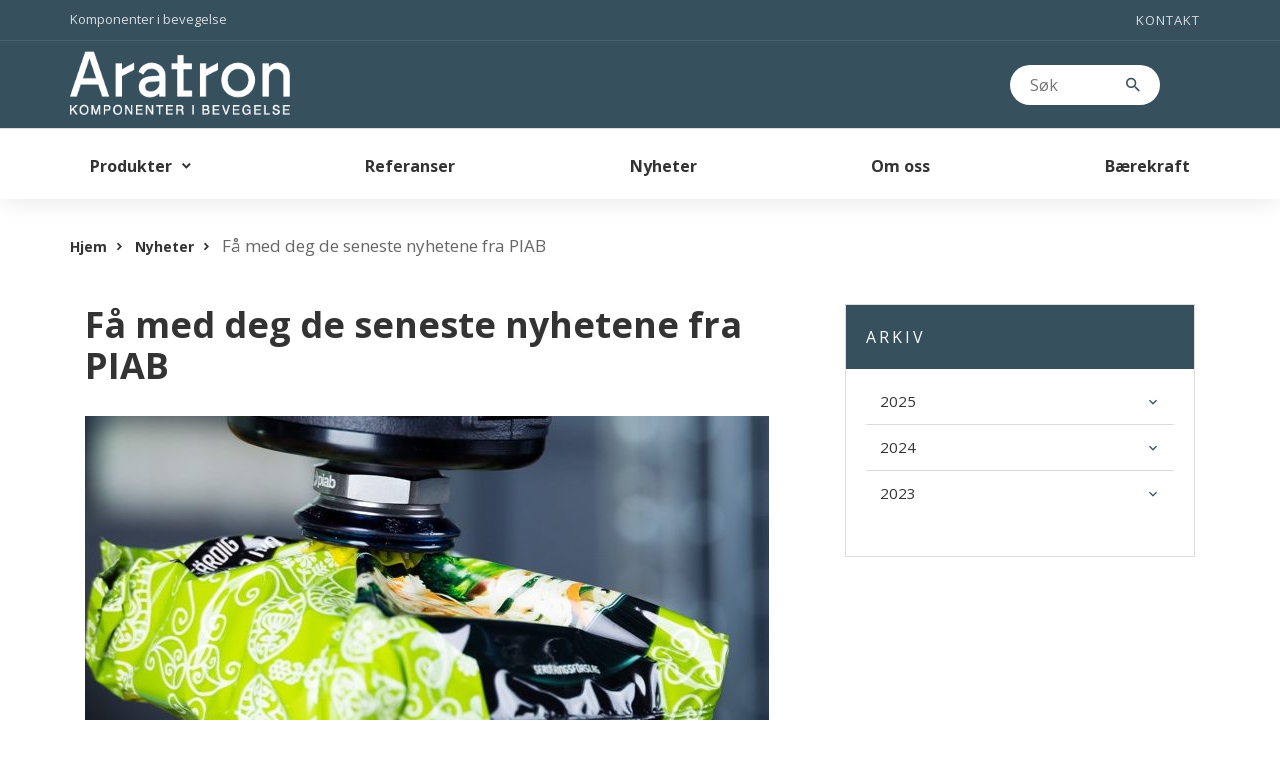

--- FILE ---
content_type: text/html; charset=UTF-8
request_url: https://aratron.no/nyheter/
body_size: 14946
content:
<!doctype html>
<html lang="nb-NO">
<head>
<meta charset="UTF-8">
<meta name="viewport" content="width=device-width, initial-scale=1">
<meta name="HandheldFriendly" content="true">
<meta name="application-name" content="Aratron AS">
<meta name="apple-mobile-web-app-title" content="Aratron AS">
<meta name="apple-mobile-web-app-capable" content="yes">
<meta name="apple-mobile-web-app-status-bar-style" content="black-translucent">
<meta name="theme-color" content="#ffffff">
<meta name="msapplication-TileColor" content="#ffffff">
<meta name="msapplication-TileImage" content="https://aratron.no/wp-content/themes/coretrek/assets/img/favicons/mstile-150x150.png">
<meta name="msapplication-config" content="https://aratron.no/wp-content/themes/coretrek/assets/img/favicons/browserconfig.xml" />
<meta name="ahrefs-site-verification" content="2fed19f8e8b7e270b564994bb9d9ccdc7ced49224d8d1b6c2e5fb3d8291fdd5e">
<link rel="manifest" href="https://aratron.no/wp-content/themes/coretrek/assets/img/favicons/wc-site.webmanifest">
<link rel="mask-icon" href="https://aratron.no/wp-content/themes/coretrek/assets/img/favicons/safari-pinned-tab.svg" color="#FFFFFF">
<link rel="apple-touch-icon" sizes="180x180" href="https://aratron.no/wp-content/themes/coretrek/assets/img/favicons/apple-touch-icon.png">
<link rel="icon" type="image/png" sizes="16x16" href="https://aratron.no/wp-content/themes/coretrek/assets/img/favicons/favicon-16x16.png">
<link rel="icon" type="image/png" sizes="32x32" href="https://aratron.no/wp-content/themes/coretrek/assets/img/favicons/favicon-32x32.png">
<link rel="shortcut icon" type="image/x-icon" href="https://aratron.no/wp-content/themes/coretrek/assets/img/favicons/favicon.ico" />

    <link rel="preconnect" href="https://fonts.googleapis.com">
    <link rel="preconnect" href="https://fonts.gstatic.com" crossorigin>
    <link href="https://fonts.googleapis.com/css2?family=Open+Sans:ital,wght@0,300;0,400;0,700;1,400&display=swap" rel="stylesheet">

<!--<link rel="preload" href="/assets/fonts/google/open-sans-v17-latin-ext_latin-300.woff2" as="font" crossorigin>
<link rel="preload" href="/assets/fonts/google/open-sans-v17-latin-ext_latin-regular.woff2" as="font" crossorigin>
<link rel="preload" href="/assets/fonts/google/open-sans-v17-latin-ext_latin-600.woff2" as="font" crossorigin>-->

<link rel="preload" href="https://aratron.no/wp-content/themes/coretrek/assets/fonts/material-design-iconic-font.woff2" as="font" crossorigin>
<meta name='robots' content='index, follow, max-image-preview:large, max-snippet:-1, max-video-preview:-1' />
	<style>img:is([sizes="auto" i], [sizes^="auto," i]) { contain-intrinsic-size: 3000px 1500px }</style>
	
	<!-- This site is optimized with the Yoast SEO Premium plugin v26.1 (Yoast SEO v26.1.1) - https://yoast.com/wordpress/plugins/seo/ -->
	<title>Få med deg de seneste nyhetene fra PIAB - Aratron AS</title>
	<meta name="description" content="Piab utvider sitt allerede omfattende produktutvalg av sugekopper med størrelser på 150 og 200 mm i diameter." />
	<link rel="canonical" href="https://aratron.no/nyheter/" />
	<meta property="og:locale" content="nb_NO" />
	<meta property="og:type" content="article" />
	<meta property="og:title" content="Få med deg de seneste nyhetene fra PIAB - Aratron AS" />
	<meta property="og:description" content="Piab utvider sitt allerede omfattende produktutvalg av sugekopper med størrelser på 150 og 200 mm i diameter." />
	<meta property="og:url" content="https://aratron.no/nyheter/" />
	<meta property="og:site_name" content="Aratron AS" />
	<meta property="article:publisher" content="https://www.facebook.com/AratronAS/" />
	<meta property="article:published_time" content="2023-09-12T13:03:30+00:00" />
	<meta property="article:modified_time" content="2025-05-21T10:33:55+00:00" />
	<meta property="og:image" content="https://aratron.no/wp-content/uploads/2023/09/energy-saving-design-image.jpg" />
	<meta property="og:image:width" content="684" />
	<meta property="og:image:height" content="600" />
	<meta property="og:image:type" content="image/jpeg" />
	<meta name="author" content="Olav Heen Bakke" />
	<meta name="twitter:card" content="summary_large_image" />
	<meta name="twitter:label1" content="Skrevet av" />
	<meta name="twitter:data1" content="Olav Heen Bakke" />
	<meta name="twitter:label2" content="Ansl. lesetid" />
	<meta name="twitter:data2" content="3 minutter" />
	<script type="application/ld+json" class="yoast-schema-graph">{"@context":"https://schema.org","@graph":[{"@type":"Article","@id":"https://aratron.no/nyheter/#article","isPartOf":{"@id":"https://aratron.no/nyheter/"},"author":{"name":"Olav Heen Bakke","@id":"https://aratron.no/#/schema/person/e9de3293913d3e3ae3b6d20a31db7344"},"headline":"Få med deg de seneste nyhetene fra PIAB","datePublished":"2023-09-12T13:03:30+00:00","dateModified":"2025-05-21T10:33:55+00:00","mainEntityOfPage":{"@id":"https://aratron.no/nyheter/"},"wordCount":254,"publisher":{"@id":"https://aratron.no/#organization"},"image":{"@id":"https://aratron.no/nyheter/#primaryimage"},"thumbnailUrl":"https://aratron.no/wp-content/uploads/2023/09/energy-saving-design-image.jpg","articleSection":["Okategorisert"],"inLanguage":"nb-NO"},{"@type":"WebPage","@id":"https://aratron.no/nyheter/","url":"https://aratron.no/nyheter/","name":"Få med deg de seneste nyhetene fra PIAB - Aratron AS","isPartOf":{"@id":"https://aratron.no/#website"},"primaryImageOfPage":{"@id":"https://aratron.no/nyheter/#primaryimage"},"image":{"@id":"https://aratron.no/nyheter/#primaryimage"},"thumbnailUrl":"https://aratron.no/wp-content/uploads/2023/09/energy-saving-design-image.jpg","datePublished":"2023-09-12T13:03:30+00:00","dateModified":"2025-05-21T10:33:55+00:00","description":"Piab utvider sitt allerede omfattende produktutvalg av sugekopper med størrelser på 150 og 200 mm i diameter.","breadcrumb":{"@id":"https://aratron.no/nyheter/#breadcrumb"},"inLanguage":"nb-NO","potentialAction":[{"@type":"ReadAction","target":["https://aratron.no/nyheter/"]}]},{"@type":"ImageObject","inLanguage":"nb-NO","@id":"https://aratron.no/nyheter/#primaryimage","url":"https://aratron.no/wp-content/uploads/2023/09/energy-saving-design-image.jpg","contentUrl":"https://aratron.no/wp-content/uploads/2023/09/energy-saving-design-image.jpg","width":684,"height":600},{"@type":"BreadcrumbList","@id":"https://aratron.no/nyheter/#breadcrumb","itemListElement":[{"@type":"ListItem","position":1,"name":"Hjem","item":"https://aratron.no/"},{"@type":"ListItem","position":2,"name":"Nyheter","item":"https://aratron.no/om-oss/nyhetsarkiv/"},{"@type":"ListItem","position":3,"name":"Få med deg de seneste nyhetene fra PIAB"}]},{"@type":"WebSite","@id":"https://aratron.no/#website","url":"https://aratron.no/","name":"Aratron AS","description":"Komponenter i bevegelse","publisher":{"@id":"https://aratron.no/#organization"},"potentialAction":[{"@type":"SearchAction","target":{"@type":"EntryPoint","urlTemplate":"https://aratron.no/?s={search_term_string}"},"query-input":{"@type":"PropertyValueSpecification","valueRequired":true,"valueName":"search_term_string"}}],"inLanguage":"nb-NO"},{"@type":"Organization","@id":"https://aratron.no/#organization","name":"Aratron AS","url":"https://aratron.no/","logo":{"@type":"ImageObject","inLanguage":"nb-NO","@id":"https://aratron.no/#/schema/logo/image/","url":"https://aratron.no/wp-content/uploads/2024/01/aratron-sort-med-tekst@4x.png","contentUrl":"https://aratron.no/wp-content/uploads/2024/01/aratron-sort-med-tekst@4x.png","width":1199,"height":332,"caption":"Aratron AS"},"image":{"@id":"https://aratron.no/#/schema/logo/image/"},"sameAs":["https://www.facebook.com/AratronAS/"]},{"@type":"Person","@id":"https://aratron.no/#/schema/person/e9de3293913d3e3ae3b6d20a31db7344","name":"Olav Heen Bakke"}]}</script>
	<!-- / Yoast SEO Premium plugin. -->


<link rel="alternate" type="application/rss+xml" title="Aratron AS &raquo; Få med deg de seneste nyhetene fra PIAB kommentarstrøm" href="https://aratron.no/nyheter/feed/" />
<script type="text/javascript">
/* <![CDATA[ */
window._wpemojiSettings = {"baseUrl":"https:\/\/s.w.org\/images\/core\/emoji\/16.0.1\/72x72\/","ext":".png","svgUrl":"https:\/\/s.w.org\/images\/core\/emoji\/16.0.1\/svg\/","svgExt":".svg","source":{"concatemoji":"https:\/\/aratron.no\/wp-includes\/js\/wp-emoji-release.min.js"}};
/*! This file is auto-generated */
!function(s,n){var o,i,e;function c(e){try{var t={supportTests:e,timestamp:(new Date).valueOf()};sessionStorage.setItem(o,JSON.stringify(t))}catch(e){}}function p(e,t,n){e.clearRect(0,0,e.canvas.width,e.canvas.height),e.fillText(t,0,0);var t=new Uint32Array(e.getImageData(0,0,e.canvas.width,e.canvas.height).data),a=(e.clearRect(0,0,e.canvas.width,e.canvas.height),e.fillText(n,0,0),new Uint32Array(e.getImageData(0,0,e.canvas.width,e.canvas.height).data));return t.every(function(e,t){return e===a[t]})}function u(e,t){e.clearRect(0,0,e.canvas.width,e.canvas.height),e.fillText(t,0,0);for(var n=e.getImageData(16,16,1,1),a=0;a<n.data.length;a++)if(0!==n.data[a])return!1;return!0}function f(e,t,n,a){switch(t){case"flag":return n(e,"\ud83c\udff3\ufe0f\u200d\u26a7\ufe0f","\ud83c\udff3\ufe0f\u200b\u26a7\ufe0f")?!1:!n(e,"\ud83c\udde8\ud83c\uddf6","\ud83c\udde8\u200b\ud83c\uddf6")&&!n(e,"\ud83c\udff4\udb40\udc67\udb40\udc62\udb40\udc65\udb40\udc6e\udb40\udc67\udb40\udc7f","\ud83c\udff4\u200b\udb40\udc67\u200b\udb40\udc62\u200b\udb40\udc65\u200b\udb40\udc6e\u200b\udb40\udc67\u200b\udb40\udc7f");case"emoji":return!a(e,"\ud83e\udedf")}return!1}function g(e,t,n,a){var r="undefined"!=typeof WorkerGlobalScope&&self instanceof WorkerGlobalScope?new OffscreenCanvas(300,150):s.createElement("canvas"),o=r.getContext("2d",{willReadFrequently:!0}),i=(o.textBaseline="top",o.font="600 32px Arial",{});return e.forEach(function(e){i[e]=t(o,e,n,a)}),i}function t(e){var t=s.createElement("script");t.src=e,t.defer=!0,s.head.appendChild(t)}"undefined"!=typeof Promise&&(o="wpEmojiSettingsSupports",i=["flag","emoji"],n.supports={everything:!0,everythingExceptFlag:!0},e=new Promise(function(e){s.addEventListener("DOMContentLoaded",e,{once:!0})}),new Promise(function(t){var n=function(){try{var e=JSON.parse(sessionStorage.getItem(o));if("object"==typeof e&&"number"==typeof e.timestamp&&(new Date).valueOf()<e.timestamp+604800&&"object"==typeof e.supportTests)return e.supportTests}catch(e){}return null}();if(!n){if("undefined"!=typeof Worker&&"undefined"!=typeof OffscreenCanvas&&"undefined"!=typeof URL&&URL.createObjectURL&&"undefined"!=typeof Blob)try{var e="postMessage("+g.toString()+"("+[JSON.stringify(i),f.toString(),p.toString(),u.toString()].join(",")+"));",a=new Blob([e],{type:"text/javascript"}),r=new Worker(URL.createObjectURL(a),{name:"wpTestEmojiSupports"});return void(r.onmessage=function(e){c(n=e.data),r.terminate(),t(n)})}catch(e){}c(n=g(i,f,p,u))}t(n)}).then(function(e){for(var t in e)n.supports[t]=e[t],n.supports.everything=n.supports.everything&&n.supports[t],"flag"!==t&&(n.supports.everythingExceptFlag=n.supports.everythingExceptFlag&&n.supports[t]);n.supports.everythingExceptFlag=n.supports.everythingExceptFlag&&!n.supports.flag,n.DOMReady=!1,n.readyCallback=function(){n.DOMReady=!0}}).then(function(){return e}).then(function(){var e;n.supports.everything||(n.readyCallback(),(e=n.source||{}).concatemoji?t(e.concatemoji):e.wpemoji&&e.twemoji&&(t(e.twemoji),t(e.wpemoji)))}))}((window,document),window._wpemojiSettings);
/* ]]> */
</script>
<style id='wp-emoji-styles-inline-css' type='text/css'>

	img.wp-smiley, img.emoji {
		display: inline !important;
		border: none !important;
		box-shadow: none !important;
		height: 1em !important;
		width: 1em !important;
		margin: 0 0.07em !important;
		vertical-align: -0.1em !important;
		background: none !important;
		padding: 0 !important;
	}
</style>
<style id='classic-theme-styles-inline-css' type='text/css'>
/*! This file is auto-generated */
.wp-block-button__link{color:#fff;background-color:#32373c;border-radius:9999px;box-shadow:none;text-decoration:none;padding:calc(.667em + 2px) calc(1.333em + 2px);font-size:1.125em}.wp-block-file__button{background:#32373c;color:#fff;text-decoration:none}
</style>
<style id='filebird-block-filebird-gallery-style-inline-css' type='text/css'>
ul.filebird-block-filebird-gallery{margin:auto!important;padding:0!important;width:100%}ul.filebird-block-filebird-gallery.layout-grid{display:grid;grid-gap:20px;align-items:stretch;grid-template-columns:repeat(var(--columns),1fr);justify-items:stretch}ul.filebird-block-filebird-gallery.layout-grid li img{border:1px solid #ccc;box-shadow:2px 2px 6px 0 rgba(0,0,0,.3);height:100%;max-width:100%;-o-object-fit:cover;object-fit:cover;width:100%}ul.filebird-block-filebird-gallery.layout-masonry{-moz-column-count:var(--columns);-moz-column-gap:var(--space);column-gap:var(--space);-moz-column-width:var(--min-width);columns:var(--min-width) var(--columns);display:block;overflow:auto}ul.filebird-block-filebird-gallery.layout-masonry li{margin-bottom:var(--space)}ul.filebird-block-filebird-gallery li{list-style:none}ul.filebird-block-filebird-gallery li figure{height:100%;margin:0;padding:0;position:relative;width:100%}ul.filebird-block-filebird-gallery li figure figcaption{background:linear-gradient(0deg,rgba(0,0,0,.7),rgba(0,0,0,.3) 70%,transparent);bottom:0;box-sizing:border-box;color:#fff;font-size:.8em;margin:0;max-height:100%;overflow:auto;padding:3em .77em .7em;position:absolute;text-align:center;width:100%;z-index:2}ul.filebird-block-filebird-gallery li figure figcaption a{color:inherit}

</style>
<style id='global-styles-inline-css' type='text/css'>
:root{--wp--preset--aspect-ratio--square: 1;--wp--preset--aspect-ratio--4-3: 4/3;--wp--preset--aspect-ratio--3-4: 3/4;--wp--preset--aspect-ratio--3-2: 3/2;--wp--preset--aspect-ratio--2-3: 2/3;--wp--preset--aspect-ratio--16-9: 16/9;--wp--preset--aspect-ratio--9-16: 9/16;--wp--preset--color--black: #000000;--wp--preset--color--cyan-bluish-gray: #abb8c3;--wp--preset--color--white: #ffffff;--wp--preset--color--pale-pink: #f78da7;--wp--preset--color--vivid-red: #cf2e2e;--wp--preset--color--luminous-vivid-orange: #ff6900;--wp--preset--color--luminous-vivid-amber: #fcb900;--wp--preset--color--light-green-cyan: #7bdcb5;--wp--preset--color--vivid-green-cyan: #00d084;--wp--preset--color--pale-cyan-blue: #8ed1fc;--wp--preset--color--vivid-cyan-blue: #0693e3;--wp--preset--color--vivid-purple: #9b51e0;--wp--preset--color--blue: #63a1c6;--wp--preset--color--light-blue: #96bddc;--wp--preset--color--orange: #e25f35;--wp--preset--color--light-orange: #f0814c;--wp--preset--color--green: #427b62;--wp--preset--color--light-green: #a0bcb0;--wp--preset--color--dark: #354f5c;--wp--preset--gradient--vivid-cyan-blue-to-vivid-purple: linear-gradient(135deg,rgba(6,147,227,1) 0%,rgb(155,81,224) 100%);--wp--preset--gradient--light-green-cyan-to-vivid-green-cyan: linear-gradient(135deg,rgb(122,220,180) 0%,rgb(0,208,130) 100%);--wp--preset--gradient--luminous-vivid-amber-to-luminous-vivid-orange: linear-gradient(135deg,rgba(252,185,0,1) 0%,rgba(255,105,0,1) 100%);--wp--preset--gradient--luminous-vivid-orange-to-vivid-red: linear-gradient(135deg,rgba(255,105,0,1) 0%,rgb(207,46,46) 100%);--wp--preset--gradient--very-light-gray-to-cyan-bluish-gray: linear-gradient(135deg,rgb(238,238,238) 0%,rgb(169,184,195) 100%);--wp--preset--gradient--cool-to-warm-spectrum: linear-gradient(135deg,rgb(74,234,220) 0%,rgb(151,120,209) 20%,rgb(207,42,186) 40%,rgb(238,44,130) 60%,rgb(251,105,98) 80%,rgb(254,248,76) 100%);--wp--preset--gradient--blush-light-purple: linear-gradient(135deg,rgb(255,206,236) 0%,rgb(152,150,240) 100%);--wp--preset--gradient--blush-bordeaux: linear-gradient(135deg,rgb(254,205,165) 0%,rgb(254,45,45) 50%,rgb(107,0,62) 100%);--wp--preset--gradient--luminous-dusk: linear-gradient(135deg,rgb(255,203,112) 0%,rgb(199,81,192) 50%,rgb(65,88,208) 100%);--wp--preset--gradient--pale-ocean: linear-gradient(135deg,rgb(255,245,203) 0%,rgb(182,227,212) 50%,rgb(51,167,181) 100%);--wp--preset--gradient--electric-grass: linear-gradient(135deg,rgb(202,248,128) 0%,rgb(113,206,126) 100%);--wp--preset--gradient--midnight: linear-gradient(135deg,rgb(2,3,129) 0%,rgb(40,116,252) 100%);--wp--preset--font-size--small: 13px;--wp--preset--font-size--medium: 20px;--wp--preset--font-size--large: 36px;--wp--preset--font-size--x-large: 42px;--wp--preset--font-size--core-small-font: 12px;--wp--preset--font-size--core-normal-font: 14px;--wp--preset--font-size--core-big-font: 16px;--wp--preset--spacing--20: 0.44rem;--wp--preset--spacing--30: 0.67rem;--wp--preset--spacing--40: 1rem;--wp--preset--spacing--50: 1.5rem;--wp--preset--spacing--60: 2.25rem;--wp--preset--spacing--70: 3.38rem;--wp--preset--spacing--80: 5.06rem;--wp--preset--shadow--natural: 6px 6px 9px rgba(0, 0, 0, 0.2);--wp--preset--shadow--deep: 12px 12px 50px rgba(0, 0, 0, 0.4);--wp--preset--shadow--sharp: 6px 6px 0px rgba(0, 0, 0, 0.2);--wp--preset--shadow--outlined: 6px 6px 0px -3px rgba(255, 255, 255, 1), 6px 6px rgba(0, 0, 0, 1);--wp--preset--shadow--crisp: 6px 6px 0px rgba(0, 0, 0, 1);}:where(.is-layout-flex){gap: 0.5em;}:where(.is-layout-grid){gap: 0.5em;}body .is-layout-flex{display: flex;}.is-layout-flex{flex-wrap: wrap;align-items: center;}.is-layout-flex > :is(*, div){margin: 0;}body .is-layout-grid{display: grid;}.is-layout-grid > :is(*, div){margin: 0;}:where(.wp-block-columns.is-layout-flex){gap: 2em;}:where(.wp-block-columns.is-layout-grid){gap: 2em;}:where(.wp-block-post-template.is-layout-flex){gap: 1.25em;}:where(.wp-block-post-template.is-layout-grid){gap: 1.25em;}.has-black-color{color: var(--wp--preset--color--black) !important;}.has-cyan-bluish-gray-color{color: var(--wp--preset--color--cyan-bluish-gray) !important;}.has-white-color{color: var(--wp--preset--color--white) !important;}.has-pale-pink-color{color: var(--wp--preset--color--pale-pink) !important;}.has-vivid-red-color{color: var(--wp--preset--color--vivid-red) !important;}.has-luminous-vivid-orange-color{color: var(--wp--preset--color--luminous-vivid-orange) !important;}.has-luminous-vivid-amber-color{color: var(--wp--preset--color--luminous-vivid-amber) !important;}.has-light-green-cyan-color{color: var(--wp--preset--color--light-green-cyan) !important;}.has-vivid-green-cyan-color{color: var(--wp--preset--color--vivid-green-cyan) !important;}.has-pale-cyan-blue-color{color: var(--wp--preset--color--pale-cyan-blue) !important;}.has-vivid-cyan-blue-color{color: var(--wp--preset--color--vivid-cyan-blue) !important;}.has-vivid-purple-color{color: var(--wp--preset--color--vivid-purple) !important;}.has-black-background-color{background-color: var(--wp--preset--color--black) !important;}.has-cyan-bluish-gray-background-color{background-color: var(--wp--preset--color--cyan-bluish-gray) !important;}.has-white-background-color{background-color: var(--wp--preset--color--white) !important;}.has-pale-pink-background-color{background-color: var(--wp--preset--color--pale-pink) !important;}.has-vivid-red-background-color{background-color: var(--wp--preset--color--vivid-red) !important;}.has-luminous-vivid-orange-background-color{background-color: var(--wp--preset--color--luminous-vivid-orange) !important;}.has-luminous-vivid-amber-background-color{background-color: var(--wp--preset--color--luminous-vivid-amber) !important;}.has-light-green-cyan-background-color{background-color: var(--wp--preset--color--light-green-cyan) !important;}.has-vivid-green-cyan-background-color{background-color: var(--wp--preset--color--vivid-green-cyan) !important;}.has-pale-cyan-blue-background-color{background-color: var(--wp--preset--color--pale-cyan-blue) !important;}.has-vivid-cyan-blue-background-color{background-color: var(--wp--preset--color--vivid-cyan-blue) !important;}.has-vivid-purple-background-color{background-color: var(--wp--preset--color--vivid-purple) !important;}.has-black-border-color{border-color: var(--wp--preset--color--black) !important;}.has-cyan-bluish-gray-border-color{border-color: var(--wp--preset--color--cyan-bluish-gray) !important;}.has-white-border-color{border-color: var(--wp--preset--color--white) !important;}.has-pale-pink-border-color{border-color: var(--wp--preset--color--pale-pink) !important;}.has-vivid-red-border-color{border-color: var(--wp--preset--color--vivid-red) !important;}.has-luminous-vivid-orange-border-color{border-color: var(--wp--preset--color--luminous-vivid-orange) !important;}.has-luminous-vivid-amber-border-color{border-color: var(--wp--preset--color--luminous-vivid-amber) !important;}.has-light-green-cyan-border-color{border-color: var(--wp--preset--color--light-green-cyan) !important;}.has-vivid-green-cyan-border-color{border-color: var(--wp--preset--color--vivid-green-cyan) !important;}.has-pale-cyan-blue-border-color{border-color: var(--wp--preset--color--pale-cyan-blue) !important;}.has-vivid-cyan-blue-border-color{border-color: var(--wp--preset--color--vivid-cyan-blue) !important;}.has-vivid-purple-border-color{border-color: var(--wp--preset--color--vivid-purple) !important;}.has-vivid-cyan-blue-to-vivid-purple-gradient-background{background: var(--wp--preset--gradient--vivid-cyan-blue-to-vivid-purple) !important;}.has-light-green-cyan-to-vivid-green-cyan-gradient-background{background: var(--wp--preset--gradient--light-green-cyan-to-vivid-green-cyan) !important;}.has-luminous-vivid-amber-to-luminous-vivid-orange-gradient-background{background: var(--wp--preset--gradient--luminous-vivid-amber-to-luminous-vivid-orange) !important;}.has-luminous-vivid-orange-to-vivid-red-gradient-background{background: var(--wp--preset--gradient--luminous-vivid-orange-to-vivid-red) !important;}.has-very-light-gray-to-cyan-bluish-gray-gradient-background{background: var(--wp--preset--gradient--very-light-gray-to-cyan-bluish-gray) !important;}.has-cool-to-warm-spectrum-gradient-background{background: var(--wp--preset--gradient--cool-to-warm-spectrum) !important;}.has-blush-light-purple-gradient-background{background: var(--wp--preset--gradient--blush-light-purple) !important;}.has-blush-bordeaux-gradient-background{background: var(--wp--preset--gradient--blush-bordeaux) !important;}.has-luminous-dusk-gradient-background{background: var(--wp--preset--gradient--luminous-dusk) !important;}.has-pale-ocean-gradient-background{background: var(--wp--preset--gradient--pale-ocean) !important;}.has-electric-grass-gradient-background{background: var(--wp--preset--gradient--electric-grass) !important;}.has-midnight-gradient-background{background: var(--wp--preset--gradient--midnight) !important;}.has-small-font-size{font-size: var(--wp--preset--font-size--small) !important;}.has-medium-font-size{font-size: var(--wp--preset--font-size--medium) !important;}.has-large-font-size{font-size: var(--wp--preset--font-size--large) !important;}.has-x-large-font-size{font-size: var(--wp--preset--font-size--x-large) !important;}
:where(.wp-block-post-template.is-layout-flex){gap: 1.25em;}:where(.wp-block-post-template.is-layout-grid){gap: 1.25em;}
:where(.wp-block-columns.is-layout-flex){gap: 2em;}:where(.wp-block-columns.is-layout-grid){gap: 2em;}
:root :where(.wp-block-pullquote){font-size: 1.5em;line-height: 1.6;}
</style>
<link rel='stylesheet' id='brands-styles-css' href='https://aratron.no/wp-content/plugins/woocommerce/assets/css/brands.css' type='text/css' media='all' />
<link rel='stylesheet' id='coretrek-style-css' href='https://aratron.no/wp-content/themes/coretrek/deploy/coretrek-css-806e7588e5.woocommerce.min.css' type='text/css' media='all' />
<script type="text/javascript" src="https://aratron.no/wp-content/themes/coretrek/assets/js/jquery-3.6.0.js" id="jquery-core-js"></script>
<script type="text/javascript" src="https://aratron.no/wp-content/plugins/woocommerce/assets/js/jquery-blockui/jquery.blockUI.min.js" id="jquery-blockui-js" defer="defer" data-wp-strategy="defer"></script>
<script type="text/javascript" src="https://aratron.no/wp-content/plugins/woocommerce/assets/js/frontend/add-to-cart.min.js" id="wc-add-to-cart-js" defer="defer" data-wp-strategy="defer"></script>
<script type="text/javascript" src="https://aratron.no/wp-includes/js/jquery/jquery-migrate.min.js" id="jquery-migrate-js"></script>
<link rel="https://api.w.org/" href="https://aratron.no/wp-json/" /><link rel="alternate" title="JSON" type="application/json" href="https://aratron.no/wp-json/wp/v2/posts/697" /><link rel="EditURI" type="application/rsd+xml" title="RSD" href="https://aratron.no/xmlrpc.php?rsd" />
<meta name="generator" content="WordPress 6.8.3" />
<meta name="generator" content="WooCommerce 10.2.2" />
<link rel='shortlink' href='https://aratron.no/?p=697' />
<link rel="alternate" title="oEmbed (JSON)" type="application/json+oembed" href="https://aratron.no/wp-json/oembed/1.0/embed?url=https%3A%2F%2Faratron.no%2Fnyheter%2F" />
<link rel="alternate" title="oEmbed (XML)" type="text/xml+oembed" href="https://aratron.no/wp-json/oembed/1.0/embed?url=https%3A%2F%2Faratron.no%2Fnyheter%2F&#038;format=xml" />
<script>
(function(w,d,s,l,i){w[l]=w[l]||[];w[l].push({'gtm.start':new Date().getTime(),event:'gtm.js'});var f=d.getElementsByTagName(s)[0],j=d.createElement(s),dl=l!='dataLayer'?'&l='+l:'';j.async=true;j.src='https://www.googletagmanager.com/gtm.js?id='+i+dl;f.parentNode.insertBefore(j,f);})(window,document,'script','dataLayer','GTM-M3ZNX9FD');
</script>
	<noscript><style>.woocommerce-product-gallery{ opacity: 1 !important; }</style></noscript>
	</head>
<body class="wp-singular post-template-default single single-post postid-697 single-format-standard wp-custom-logo wp-theme-coretrek theme-coretrek woocommerce-no-js core-wc">
<noscript><iframe src="https://www.googletagmanager.com/ns.html?id=GTM-M3ZNX9FD" height="0" width="0" style="display:none;visibility:hidden"></iframe></noscript>
<a class="skip-link screen-reader-text" href="#content" tabindex="1">Til innhold</a>
	<header id="header-wrapper">
        <h1 class="sr-only">Få med deg de seneste nyhetene fra PIAB</h1>
            <div id="header-top">
        <div class="container">
            <div class="blog-slogan"><p>Komponenter i bevegelse</p></div>
                                    <nav class="support-menu-header-nav-right" aria-label="Toppmeny høyre">
                <ul id="support-menu-header" class="menu"><li id="menu-item-574" class="menu-item menu-item-type-post_type menu-item-object-page menu-item-574"><a href="https://aratron.no/om-oss/kontakt-oss/">Kontakt</a></li>
</ul>            </nav>
        </div>
    </div>
<div id="header-middle">
    <div class="container">
                
        <a href="https://aratron.no" tabindex="2">
                            <img class="site-logo" src="https://aratron.no/wp-content/uploads/2024/06/aratron-hvit-med-tekst.png" width="300" height="84" alt="">
                    </a>
        <div id="header-search">
            <form role="search" method="get" action="https://aratron.no/" aria-label="Søk:">
                <label for="search-header-input" class="sr-only">Søk</label>
                <input type="search" name="s" id="search-header-input" class="search-field" placeholder="Søk" value="">
                <button type="submit" id="search-submit" title="Knapp for å søke"><em class="zmdi zmdi-search"></em></button>
            </form>
        </div>
        <div id="header-login-profile-cart">
                    </div>
    </div>
</div>
    <div id="header-bottom">
        <div class="container">
            <nav class="main-menu-nav" aria-label="Hovedmeny">
                <ul id="main-menu" class="menu"><li id="menu-item-1000" class="menu-item menu-item-type-custom menu-item-object-custom menu-item-has-children menu-item-1000"><a href="#">Produkter</a>
<ul class="sub-menu">
	<li id="menu-item-15284" class="mobile-mnu menu-item menu-item-type-post_type menu-item-object-page menu-item-has-children menu-item-15284"><a href="https://aratron.no/produktkategorier/">Produktkategorier</a>
	<ul class="sub-menu">
		<li id="menu-item-8266" class="menu-item menu-item-type-taxonomy menu-item-object-product_cat menu-item-8266"><a href="https://aratron.no/produktkategori/motorer-og-motorstyringer/">Motorer</a></li>
		<li id="menu-item-5925" class="menu-item menu-item-type-taxonomy menu-item-object-product_cat menu-item-5925"><a href="https://aratron.no/produktkategori/gir-og-koblinger/">Bremser og koblinger</a></li>
		<li id="menu-item-6005" class="menu-item menu-item-type-taxonomy menu-item-object-product_cat menu-item-6005"><a href="https://aratron.no/produktkategori/remmer-og-hjul/">Remmer og hjul</a></li>
		<li id="menu-item-5904" class="menu-item menu-item-type-taxonomy menu-item-object-product_cat menu-item-5904"><a href="https://aratron.no/produktkategori/lineaere-aktuatorer/">Lineære aktuatorer</a></li>
		<li id="menu-item-5114" class="menu-item menu-item-type-taxonomy menu-item-object-product_cat menu-item-5114"><a href="https://aratron.no/produktkategori/lineaermekanikk/">Lineærmekanikk</a></li>
		<li id="menu-item-5890" class="menu-item menu-item-type-taxonomy menu-item-object-product_cat menu-item-5890"><a href="https://aratron.no/produktkategori/vakuum-og-handtering/">Vakuum og håndtering</a></li>
		<li id="menu-item-5905" class="menu-item menu-item-type-taxonomy menu-item-object-product_cat menu-item-5905"><a href="https://aratron.no/produktkategori/maskinbeskyttelse/">Maskinbeskyttelse</a></li>
		<li id="menu-item-8316" class="menu-item menu-item-type-taxonomy menu-item-object-product_cat menu-item-8316"><a href="https://aratron.no/produktkategori/skruejekker/">Skruejekker</a></li>
		<li id="menu-item-9049" class="menu-item menu-item-type-taxonomy menu-item-object-product_cat menu-item-9049"><a href="https://aratron.no/produktkategori/motorstyringer/">Motorstyringer</a></li>
		<li id="menu-item-9050" class="menu-item menu-item-type-taxonomy menu-item-object-product_cat menu-item-9050"><a href="https://aratron.no/produktkategori/givere-malesystemer/">Givere / målesystemer</a></li>
		<li id="menu-item-9051" class="menu-item menu-item-type-taxonomy menu-item-object-product_cat menu-item-9051"><a href="https://aratron.no/produktkategori/gir/">Gir</a></li>
	</ul>
</li>
	<li id="menu-item-5118" class="mobile-mnu menu-item menu-item-type-custom menu-item-object-custom menu-item-has-children menu-item-5118"><a href="#">Produsenter</a>
	<ul class="sub-menu">
		<li id="menu-item-21711" class="menu-item menu-item-type-taxonomy menu-item-object-merker menu-item-21711"><a href="https://aratron.no/merker/atef/">Atef Antriebstechnik</a></li>
		<li id="menu-item-21712" class="menu-item menu-item-type-taxonomy menu-item-object-merker menu-item-21712"><a href="https://aratron.no/merker/breco/">Breco</a></li>
		<li id="menu-item-5403" class="menu-item menu-item-type-taxonomy menu-item-object-merker menu-item-5403"><a href="https://aratron.no/merker/piab-vakuum/">Piab</a></li>
		<li id="menu-item-5402" class="menu-item menu-item-type-taxonomy menu-item-object-merker menu-item-5402"><a href="https://aratron.no/merker/unigripper/">Unigripper</a></li>
		<li id="menu-item-5401" class="menu-item menu-item-type-taxonomy menu-item-object-merker menu-item-5401"><a href="https://aratron.no/merker/neugart/">Neugart</a></li>
		<li id="menu-item-6310" class="menu-item menu-item-type-taxonomy menu-item-object-merker menu-item-6310"><a href="https://aratron.no/merker/kollmorgen/">Kollmorgen</a></li>
		<li id="menu-item-6311" class="menu-item menu-item-type-taxonomy menu-item-object-merker menu-item-6311"><a href="https://aratron.no/merker/siko/">Siko</a></li>
		<li id="menu-item-8292" class="menu-item menu-item-type-taxonomy menu-item-object-merker menu-item-8292"><a href="https://aratron.no/merker/invertek/">Invertek</a></li>
		<li id="menu-item-21716" class="menu-item menu-item-type-taxonomy menu-item-object-merker menu-item-21716"><a href="https://aratron.no/merker/pmw-dynamics/">PMW Dynamics</a></li>
		<li id="menu-item-21715" class="menu-item menu-item-type-taxonomy menu-item-object-merker menu-item-21715"><a href="https://aratron.no/merker/nidec-motors-actuators-gmbh/">Nidec Motors &amp; Actuators GmbH</a></li>
		<li id="menu-item-21722" class="menu-item menu-item-type-taxonomy menu-item-object-merker menu-item-21722"><a href="https://aratron.no/merker/powerjacks-skruejekker/">PowerJacks</a></li>
		<li id="menu-item-21775" class="menu-item menu-item-type-taxonomy menu-item-object-merker menu-item-21775"><a href="https://aratron.no/merker/mulco/">Mulco</a></li>
		<li id="menu-item-25361" class="menu-item menu-item-type-taxonomy menu-item-object-merker menu-item-25361"><a href="https://aratron.no/merker/thomson/">Thomson Linear</a></li>
		<li id="menu-item-25377" class="menu-item menu-item-type-taxonomy menu-item-object-merker menu-item-25377"><a href="https://aratron.no/merker/abi/">ABI</a></li>
		<li id="menu-item-25378" class="menu-item menu-item-type-taxonomy menu-item-object-merker menu-item-25378"><a href="https://aratron.no/merker/gefran/">Gefran</a></li>
		<li id="menu-item-25379" class="menu-item menu-item-type-taxonomy menu-item-object-merker menu-item-25379"><a href="https://aratron.no/merker/gimatic/">Gimatic</a></li>
		<li id="menu-item-25380" class="menu-item menu-item-type-taxonomy menu-item-object-merker menu-item-25380"><a href="https://aratron.no/merker/hiwin/">Hiwin</a></li>
		<li id="menu-item-25386" class="menu-item menu-item-type-taxonomy menu-item-object-merker menu-item-25386"><a href="https://aratron.no/merker/mingardi/">Mingardi</a></li>
		<li id="menu-item-25387" class="menu-item menu-item-type-taxonomy menu-item-object-merker menu-item-25387"><a href="https://aratron.no/merker/peter-electronics/">Peter Electronics</a></li>
		<li id="menu-item-25388" class="menu-item menu-item-type-taxonomy menu-item-object-merker menu-item-25388"><a href="https://aratron.no/merker/oriental-motor/">Oriental Motor</a></li>
	</ul>
</li>
</ul>
</li>
<li id="menu-item-7569" class="menu-item menu-item-type-post_type menu-item-object-page menu-item-7569"><a href="https://aratron.no/referanser/">Referanser</a></li>
<li id="menu-item-9760" class="menu-item menu-item-type-post_type menu-item-object-page current_page_parent menu-item-9760"><a href="https://aratron.no/om-oss/nyhetsarkiv/">Nyheter</a></li>
<li id="menu-item-5883" class="menu-item menu-item-type-post_type menu-item-object-page menu-item-5883"><a href="https://aratron.no/om-oss/">Om oss</a></li>
<li id="menu-item-25273" class="menu-item menu-item-type-post_type menu-item-object-page menu-item-25273"><a href="https://aratron.no/om-oss/baerekraft-i-aratron-as-2/">Bærekraft</a></li>
<li class="menu-item mobile-menu"><a href="#" class="mobile-menu-wrapper"><em class="zmdi zmdi-menu menu-open"></em> Meny</a></li></ul>            </nav>
        </div>
    </div>
    <div id="mobile-menues">
        <nav id="mobile-main-menu-nav-id" class="mobile-menu-nav" aria-label="Mobilmeny">
            <ul id="mobile-main-menu" class="menu"><li class="menu-item menu-item-type-custom menu-item-object-custom menu-item-has-children menu-item-1000"><a href="#">Produkter</a>
<ul class='children'>
	<li class="mobile-mnu menu-item menu-item-type-post_type menu-item-object-page menu-item-has-children menu-item-15284"><a href="https://aratron.no/produktkategorier/">Produktkategorier</a>
	<ul class='children'>
		<li class="menu-item menu-item-type-taxonomy menu-item-object-product_cat menu-item-8266"><a href="https://aratron.no/produktkategori/motorer-og-motorstyringer/">Motorer</a>		<li class="menu-item menu-item-type-taxonomy menu-item-object-product_cat menu-item-5925"><a href="https://aratron.no/produktkategori/gir-og-koblinger/">Bremser og koblinger</a>		<li class="menu-item menu-item-type-taxonomy menu-item-object-product_cat menu-item-6005"><a href="https://aratron.no/produktkategori/remmer-og-hjul/">Remmer og hjul</a>		<li class="menu-item menu-item-type-taxonomy menu-item-object-product_cat menu-item-5904"><a href="https://aratron.no/produktkategori/lineaere-aktuatorer/">Lineære aktuatorer</a>		<li class="menu-item menu-item-type-taxonomy menu-item-object-product_cat menu-item-5114"><a href="https://aratron.no/produktkategori/lineaermekanikk/">Lineærmekanikk</a>		<li class="menu-item menu-item-type-taxonomy menu-item-object-product_cat menu-item-5890"><a href="https://aratron.no/produktkategori/vakuum-og-handtering/">Vakuum og håndtering</a>		<li class="menu-item menu-item-type-taxonomy menu-item-object-product_cat menu-item-5905"><a href="https://aratron.no/produktkategori/maskinbeskyttelse/">Maskinbeskyttelse</a>		<li class="menu-item menu-item-type-taxonomy menu-item-object-product_cat menu-item-8316"><a href="https://aratron.no/produktkategori/skruejekker/">Skruejekker</a>		<li class="menu-item menu-item-type-taxonomy menu-item-object-product_cat menu-item-9049"><a href="https://aratron.no/produktkategori/motorstyringer/">Motorstyringer</a>		<li class="menu-item menu-item-type-taxonomy menu-item-object-product_cat menu-item-9050"><a href="https://aratron.no/produktkategori/givere-malesystemer/">Givere / målesystemer</a>		<li class="menu-item menu-item-type-taxonomy menu-item-object-product_cat menu-item-9051"><a href="https://aratron.no/produktkategori/gir/">Gir</a>	</ul>
<ul class="children"><li class="page_item page-item-9968"><a href="https://aratron.no/produktkategorier/portal-underside-6-2-2-2-2-2-2-2-3/">DC motorer med snekkegir</a></li>
<li class="page_item page-item-22434"><a href="https://aratron.no/produktkategorier/portal-underside-6-2-2-2-2-2-2-2-3-2/">BLDC motorer</a></li>
<li class="page_item page-item-9969"><a href="https://aratron.no/produktkategorier/portal-underside-6-2-2-2-2-2-2-2-4/">DC motorer</a></li>
<li class="page_item page-item-9967"><a href="https://aratron.no/produktkategorier/portal-underside-6-2-2-2-2-2-2-2-2/">Steppmotorer</a></li>
<li class="page_item page-item-9970"><a href="https://aratron.no/produktkategorier/portal-underside-6-2-2-2-2-2-2-2-5/">AC motorer/normmotorer</a></li>
<li class="page_item page-item-9912"><a href="https://aratron.no/produktkategorier/portal-underside-6-2-2/">Frekvensomformere</a></li>
<li class="page_item page-item-22479"><a href="https://aratron.no/produktkategorier/portal-underside-6-3-2-2-2/">Mykstartere</a></li>
<li class="page_item page-item-22431"><a href="https://aratron.no/produktkategorier/portal-underside-6-3-2-2/">Brems for AC-motor</a></li>
<li class="page_item page-item-22568"><a href="https://aratron.no/produktkategorier/portal-underside-6-2-2-2-2-2-2-2-3-2-2/">Rotex akselkoblinger</a></li>
<li class="page_item page-item-22578"><a href="https://aratron.no/produktkategorier/portal-underside-6-2-2-2-2-2-2-2-6-2/">Snekkegir</a></li>
<li class="page_item page-item-9971"><a href="https://aratron.no/produktkategorier/portal-underside-6-2-2-2-2-2-2-2-6/">Tannhjulgir</a></li>
<li class="page_item page-item-9981"><a href="https://aratron.no/produktkategorier/planetgir/">Planetgir</a></li>
<li class="page_item page-item-21746"><a href="https://aratron.no/produktkategorier/presisjonsplanetgir/">Presisjonsplanetgir</a></li>
<li class="page_item page-item-9926"><a href="https://aratron.no/produktkategorier/lineaermekanikk-skruer-og-spindler/">Skruer og spindler</a></li>
<li class="page_item page-item-9983"><a href="https://aratron.no/produktkategorier/portal-underside-6-2-2-2-2-2-2-2-9/">Kombilager</a></li>
<li class="page_item page-item-9984"><a href="https://aratron.no/produktkategorier/portal-underside-6-2-2-2-2-2-2-2-10/">Kryssrullelager</a></li>
<li class="page_item page-item-9922"><a href="https://aratron.no/produktkategorier/portal-underside-6-2-2-2/">Lineærføringer</a></li>
<li class="page_item page-item-9935"><a href="https://aratron.no/produktkategorier/portal-underside-6-2-2-2-2-2-2-2/">Tannremhjul</a></li>
<li class="page_item page-item-9932"><a href="https://aratron.no/produktkategorier/portal-underside-6-2-2-2-2-2-2/">Tannremmer</a></li>
<li class="page_item page-item-21757"><a href="https://aratron.no/produktkategorier/rundremmer-og-v-remmer/">Rundremmer og V-remmer</a></li>
<li class="page_item page-item-21758"><a href="https://aratron.no/produktkategorier/portal-underside-6-2-2-2-2-2-2-4/">Flatremmer</a></li>
<li class="page_item page-item-9982"><a href="https://aratron.no/produktkategorier/portal-underside-6-2-2-2-2-2-2-2-8/">Lineærmoduler</a></li>
<li class="page_item page-item-21724"><a href="https://aratron.no/produktkategorier/portal-underside-6-2-2-2-2-2-3/">Industriaktuatorer</a></li>
<li class="page_item page-item-21749"><a href="https://aratron.no/produktkategorier/portal-underside-6-2-2-2-2-2-3-2/">Presisjonsaktuatorer</a></li>
<li class="page_item page-item-21752"><a href="https://aratron.no/produktkategorier/portal-underside-6-2-2-2-2-2-3-2-2/">For bygg og ventilasjon</a></li>
<li class="page_item page-item-21734"><a href="https://aratron.no/produktkategorier/portal-underside-6-3-6/">Skruejekker</a></li>
<li class="page_item page-item-9929"><a href="https://aratron.no/produktkategorier/portal-underside-6-2-2-2-2-2/">Løftesøyler</a></li>
<li class="page_item page-item-9907"><a href="https://aratron.no/produktkategorier/portal-underside-6-2/">Standard vakuumgripere</a></li>
<li class="page_item page-item-343"><a href="https://aratron.no/produktkategorier/portal-underside-6/">Sugekopper og ejektorer</a></li>
<li class="page_item page-item-22569"><a href="https://aratron.no/produktkategorier/portal-underside-6-2-2-2-2-2-2-2-3-2-3/">Strømforsyninger</a></li>
<li class="page_item page-item-9999"><a href="https://aratron.no/produktkategorier/portal-underside-6-2-2-2-2-2-2-2-13/">Snortrekkgivere</a></li>
<li class="page_item page-item-21731"><a href="https://aratron.no/produktkategorier/portal-underside-6-3-3/">Spindelbasert lengde- og posisjonsmåling</a></li>
<li class="page_item page-item-21730"><a href="https://aratron.no/produktkategorier/portal-underside-6-3-2/">RotoLine pulsgivere og encodere</a></li>
<li class="page_item page-item-21732"><a href="https://aratron.no/produktkategorier/portal-underside-6-3-4/">Magline &#8211; Berøringsløs lengde/vinkelmåling</a></li>
<li class="page_item page-item-21733"><a href="https://aratron.no/produktkategorier/portal-underside-6-3-5/">Lineærpotmetre</a></li>
<li class="page_item page-item-21755"><a href="https://aratron.no/produktkategorier/portal-underside-6-3-7/">Trykktransmittere</a></li>
<li class="page_item page-item-10000"><a href="https://aratron.no/produktkategorier/portal-underside-6-2-2-2-2-2-2-2-14/">Deksler</a></li>
<li class="page_item page-item-9985"><a href="https://aratron.no/produktkategorier/portal-underside-6-2-2-2-2-2-2-2-11/">Belger</a></li>
</ul>	<li class="mobile-mnu menu-item menu-item-type-custom menu-item-object-custom menu-item-has-children menu-item-5118"><a href="#">Produsenter</a>
	<ul class='children'>
		<li class="menu-item menu-item-type-taxonomy menu-item-object-merker menu-item-21711"><a href="https://aratron.no/merker/atef/">Atef Antriebstechnik</a>		<li class="menu-item menu-item-type-taxonomy menu-item-object-merker menu-item-21712"><a href="https://aratron.no/merker/breco/">Breco</a>		<li class="menu-item menu-item-type-taxonomy menu-item-object-merker menu-item-5403"><a href="https://aratron.no/merker/piab-vakuum/">Piab</a>		<li class="menu-item menu-item-type-taxonomy menu-item-object-merker menu-item-5402"><a href="https://aratron.no/merker/unigripper/">Unigripper</a>		<li class="menu-item menu-item-type-taxonomy menu-item-object-merker menu-item-5401"><a href="https://aratron.no/merker/neugart/">Neugart</a>		<li class="menu-item menu-item-type-taxonomy menu-item-object-merker menu-item-6310"><a href="https://aratron.no/merker/kollmorgen/">Kollmorgen</a>		<li class="menu-item menu-item-type-taxonomy menu-item-object-merker menu-item-6311"><a href="https://aratron.no/merker/siko/">Siko</a>		<li class="menu-item menu-item-type-taxonomy menu-item-object-merker menu-item-8292"><a href="https://aratron.no/merker/invertek/">Invertek</a>		<li class="menu-item menu-item-type-taxonomy menu-item-object-merker menu-item-21716"><a href="https://aratron.no/merker/pmw-dynamics/">PMW Dynamics</a>		<li class="menu-item menu-item-type-taxonomy menu-item-object-merker menu-item-21715"><a href="https://aratron.no/merker/nidec-motors-actuators-gmbh/">Nidec Motors &amp; Actuators GmbH</a>		<li class="menu-item menu-item-type-taxonomy menu-item-object-merker menu-item-21722"><a href="https://aratron.no/merker/powerjacks-skruejekker/">PowerJacks</a>		<li class="menu-item menu-item-type-taxonomy menu-item-object-merker menu-item-21775"><a href="https://aratron.no/merker/mulco/">Mulco</a>		<li class="menu-item menu-item-type-taxonomy menu-item-object-merker menu-item-25361"><a href="https://aratron.no/merker/thomson/">Thomson Linear</a>		<li class="menu-item menu-item-type-taxonomy menu-item-object-merker menu-item-25377"><a href="https://aratron.no/merker/abi/">ABI</a>		<li class="menu-item menu-item-type-taxonomy menu-item-object-merker menu-item-25378"><a href="https://aratron.no/merker/gefran/">Gefran</a>		<li class="menu-item menu-item-type-taxonomy menu-item-object-merker menu-item-25379"><a href="https://aratron.no/merker/gimatic/">Gimatic</a>		<li class="menu-item menu-item-type-taxonomy menu-item-object-merker menu-item-25380"><a href="https://aratron.no/merker/hiwin/">Hiwin</a>		<li class="menu-item menu-item-type-taxonomy menu-item-object-merker menu-item-25386"><a href="https://aratron.no/merker/mingardi/">Mingardi</a>		<li class="menu-item menu-item-type-taxonomy menu-item-object-merker menu-item-25387"><a href="https://aratron.no/merker/peter-electronics/">Peter Electronics</a>		<li class="menu-item menu-item-type-taxonomy menu-item-object-merker menu-item-25388"><a href="https://aratron.no/merker/oriental-motor/">Oriental Motor</a>	</ul>
</ul>
<li class="menu-item menu-item-type-post_type menu-item-object-page menu-item-7569"><a href="https://aratron.no/referanser/">Referanser</a><ul class="children"><li class="page_item page-item-9450"><a href="https://aratron.no/referanser/unigripper-til-lofting-og-pakking-av-potetprodukter/">Unigripper til løfting og pakking av potetprodukter</a></li>
<li class="page_item page-item-24600"><a href="https://aratron.no/referanser/unigripperlosning-for-d-pakk/">Unigripperløsning for D-pakk</a></li>
<li class="page_item page-item-10006"><a href="https://aratron.no/referanser/unigripper-stressless-ekornes/">Løft av Stolbøyler til Stressless hos Ekornes</a></li>
<li class="page_item page-item-9437"><a href="https://aratron.no/referanser/unigripper-ito-pallpack/">Vakuumløsning med UniGripper og piGRIP</a></li>
<li class="page_item page-item-17756"><a href="https://aratron.no/referanser/dynaspeed-musclelab/">DynaSpeed fra MuscleLab</a></li>
<li class="page_item page-item-9435"><a href="https://aratron.no/referanser/ny-referanse/">Fullautomatisert madrassfabrikk</a></li>
<li class="page_item page-item-7561 page_item_has_children"><a href="https://aratron.no/referanser/autonom-landbruksrobot/">Autonom landbruksrobot &#8211; Thorvald</a>
<ul class='children'>
	<li class="page_item page-item-7562 page_item_has_children"><a href="https://aratron.no/referanser/autonom-landbruksrobot/portal-underside-2/">Portal underside 2</a>
	<ul class='children'>
		<li class="page_item page-item-7563"><a href="https://aratron.no/referanser/autonom-landbruksrobot/portal-underside-2/portal-underside-3/">Portal underside 3</a></li>
	</ul>
</li>
</ul>
</li>
<li class="page_item page-item-7567"><a href="https://aratron.no/referanser/autonom-passasjerferge/">Elektrisk ferge med autonom drift</a></li>
</ul><li class="menu-item menu-item-type-post_type menu-item-object-page current_page_parent menu-item-9760"><a href="https://aratron.no/om-oss/nyhetsarkiv/">Nyheter</a><ul class="children"><li class="page_item"><ul class="sidebar-menu"><li class="archive-year page_item_has_children"><a href="https://aratron.no/2025/"><time datetime="2025"><span>2025</span></time></a><ul class="children"><li class="archive-month"><a href="https://aratron.no/2025/03/"><time datetime="2025-03"><span>Mars</span></time></a></li><li class="archive-month"><a href="https://aratron.no/2025/04/"><time datetime="2025-04"><span>April</span></time></a></li><li class="archive-month"><a href="https://aratron.no/2025/06/"><time datetime="2025-06"><span>Juni</span></time></a></li><li class="archive-month"><a href="https://aratron.no/2025/09/"><time datetime="2025-09"><span>September</span></time></a></li><li class="archive-month"><a href="https://aratron.no/2025/12/"><time datetime="2025-12"><span>Desember</span></time></a></li></ul></li><li class="archive-year page_item_has_children"><a href="https://aratron.no/2024/"><time datetime="2024"><span>2024</span></time></a><ul class="children"><li class="archive-month"><a href="https://aratron.no/2024/06/"><time datetime="2024-06"><span>Juni</span></time></a></li><li class="archive-month"><a href="https://aratron.no/2024/09/"><time datetime="2024-09"><span>September</span></time></a></li><li class="archive-month"><a href="https://aratron.no/2024/10/"><time datetime="2024-10"><span>Oktober</span></time></a></li><li class="archive-month"><a href="https://aratron.no/2024/12/"><time datetime="2024-12"><span>Desember</span></time></a></li></ul></li><li class="archive-year page_item_has_children"><a href="https://aratron.no/2023/"><time datetime="2023"><span>2023</span></time></a><ul class="children"><li class="archive-month"><a href="https://aratron.no/2023/01/"><time datetime="2023-01"><span>Januar</span></time></a></li><li class="archive-month"><a href="https://aratron.no/2023/09/"><time datetime="2023-09"><span>September</span></time></a></li><li class="archive-month"><a href="https://aratron.no/2023/11/"><time datetime="2023-11"><span>November</span></time></a></li></ul></li></ul></li></ul><li class="menu-item menu-item-type-post_type menu-item-object-page menu-item-5883"><a href="https://aratron.no/om-oss/">Om oss</a><ul class="children"><li class="page_item page-item-2"><a href="https://aratron.no/om-oss/om-aratron/">Om oss</a></li>
<li class="page_item page-item-5388"><a href="https://aratron.no/om-oss/ansatte/">Ansatte</a></li>
<li class="page_item page-item-5880"><a href="https://aratron.no/om-oss/addtech/">Addtech</a></li>
<li class="page_item page-item-572"><a href="https://aratron.no/om-oss/kontakt-oss/">Kontakt oss</a></li>
<li class="page_item page-item-25260"><a href="https://aratron.no/om-oss/baerekraft-i-aratron-as-2/">Bærekraft</a></li>
<li class="page_item page-item-5913"><a href="https://aratron.no/om-oss/gtc/">Salgs- og leveringsbetingelser</a></li>
<li class="page_item page-item-327 current_page_parent"><a href="https://aratron.no/om-oss/nyhetsarkiv/">Nyheter</a></li>
</ul><li class="menu-item menu-item-type-post_type menu-item-object-page menu-item-25273"><a href="https://aratron.no/om-oss/baerekraft-i-aratron-as-2/">Bærekraft</a></ul>        </nav>
                    <nav id="mobile-support-menu-nav-id" class="mobile-menu-nav" aria-label="Mobilmeny">
                <ul id="mobile-support-menu" class="menu"><li class="menu-item menu-item-type-post_type menu-item-object-page menu-item-574"><a href="https://aratron.no/om-oss/kontakt-oss/">Kontakt</a></ul>            </nav>
            </div>
    </header>
            <div id="breadcrumb-wrapper" class="content-margin">
            <nav id="breadcrumbs" class="container" aria-label="Brødsmulesti"> 
                <ol><li><a href="https://aratron.no/">Hjem</a></li>  <li><a href="https://aratron.no/om-oss/nyhetsarkiv/">Nyheter</a></li>  </li><li><li class="breadcrumb_last" aria-current="page">Få med deg de seneste nyhetene fra PIAB</li></ol>            </nav>
        </div>
    	<main id="content" aria-label="Hovedinnhold">
        <div class="overlay"></div><div id="page-wrapper">
    <div class="container">
        <div class="row">
                        <article class="col-12 col-lg-8" >
                <h1>Få med deg de seneste nyhetene fra PIAB</h1>
<!--                <p class="publisert"><time datetime="--><!--">--><!-- --><!--</time></p>  -->
                <img width="684" height="450" src="https://aratron.no/wp-content/uploads/2023/09/energy-saving-design-image-684x450.jpg" class="attachment-post-large size-post-large wp-post-image" alt="" decoding="async" fetchpriority="high" />                <div class="excerpt-wrapper"><p>Piab er ledende på vakuumløsninger for industrien</p>
</div>
                <div class="content-wrapper">
<h2 class="wp-block-heading"><strong>Større er bedre &#8211; og vi vet det!</strong></h2>



<p>Piab utvider sitt allerede omfattende produktutvalg av sugekopper med størrelser på 150 og 200 mm i diameter.<br>Disse er utviklet for håndtering av gjenstander med varierende høyde og er ideell for grove eller strukturerte overflater, som for eksempel ubehandlet tre eller store glatte, ikke-lekkende flate overflater som glass eller metallplater. Koppene egner seg også godt til å håndtere materialer som har en tendens til å lekke, for eksempel pakking og palletering av pappesker.</p>


<div data-align="center" class="wp-block-image">
<figure class="aligncenter size-full is-resized"><img decoding="async" src="https://aratron.no/wp-content/uploads/2023/09/news_b-cups.png" alt="" class="wp-image-6235" width="689" height="246" srcset="https://aratron.no/wp-content/uploads/2023/09/news_b-cups.png 1120w, https://aratron.no/wp-content/uploads/2023/09/news_b-cups-490x175.png 490w" sizes="(max-width: 689px) 100vw, 689px" /></figure></div>


<p></p>



<p></p>



<h2 class="wp-block-heading"><strong>Skumlepper &#8211; myk håndtering av ujevne overflater</strong></h2>



<p>&nbsp;piGRIP® FLIW er det perfekte valget for å plukke opp gjenstander med en uregelmessig og kompleks overflate. Det finnes i fire størrelser: Ø40, Ø60, Ø80 og Ø120 mm. Uansett størrelse, er alle lepper laget av et mykt EPDM-skum og er tilgjengelige med flere piGRIP®-belgealternativer.</p>


<div data-align="center" class="wp-block-image">
<figure class="aligncenter size-full is-resized"><img decoding="async" src="https://aratron.no/wp-content/uploads/2023/09/news-pigrip-fliw.jpg" alt="" class="wp-image-6234" width="680" height="243" srcset="https://aratron.no/wp-content/uploads/2023/09/news-pigrip-fliw.jpg 1120w, https://aratron.no/wp-content/uploads/2023/09/news-pigrip-fliw-490x175.jpg 490w" sizes="(max-width: 680px) 100vw, 680px" /></figure></div>


<p></p>



<p></p>



<h2 class="wp-block-heading"><strong>Myke lepper gir mange muligheter&#8230;</strong></h2>



<div class="wp-block-columns is-layout-flex wp-container-core-columns-is-layout-9d6595d7 wp-block-columns-is-layout-flex">
<div class="wp-block-column is-layout-flow wp-block-column-is-layout-flow">
<figure data-align="none" class="wp-block-image size-full is-resized is-style-rounded"><img decoding="async" src="https://aratron.no/wp-content/uploads/2023/09/energy-saving-design-image.jpg" alt="" class="wp-image-6238" width="474" height="415" srcset="https://aratron.no/wp-content/uploads/2023/09/energy-saving-design-image.jpg 684w, https://aratron.no/wp-content/uploads/2023/09/energy-saving-design-image-319x280.jpg 319w, https://aratron.no/wp-content/uploads/2023/09/energy-saving-design-image-604x530.jpg 604w" sizes="(max-width: 474px) 100vw, 474px" /></figure>
</div>



<div class="wp-block-column is-layout-flow wp-block-column-is-layout-flow">
<figure data-align="none" class="wp-block-image size-full is-resized is-style-rounded"><img decoding="async" src="https://aratron.no/wp-content/uploads/2023/09/durable-material-image.jpg" alt="" class="wp-image-6239" width="475" height="416" srcset="https://aratron.no/wp-content/uploads/2023/09/durable-material-image.jpg 684w, https://aratron.no/wp-content/uploads/2023/09/durable-material-image-319x280.jpg 319w, https://aratron.no/wp-content/uploads/2023/09/durable-material-image-604x530.jpg 604w" sizes="(max-width: 475px) 100vw, 475px" /></figure>
</div>
</div>



<p>Ekstremt grep på mange overflater. For logistikk-, e-handels-, lager- og resirkuleringsapplikasjoner. Veldig bra for håndtering av poser, kartonger, resirkulerte gjenstander og mye mer. Designet med det slitesterke materiale DURAFLEX® som har samme elastisitet som plastikk, samme slitestyrke som polyuretan, har fantastisk elastisk minne og ”mark free” evner.</p>



<p></p>



<p></p>



<h2 class="wp-block-heading"><strong>Neste generasjon vakuumejektor</strong></h2>


<div data-align="center" class="wp-block-image">
<figure class="aligncenter size-full"><img decoding="async" width="1120" height="440" src="https://aratron.no/wp-content/uploads/2023/09/product-news_picompact10x-smart.jpg" alt="" class="wp-image-6240" srcset="https://aratron.no/wp-content/uploads/2023/09/product-news_picompact10x-smart.jpg 1120w, https://aratron.no/wp-content/uploads/2023/09/product-news_picompact10x-smart-490x193.jpg 490w" sizes="(max-width: 1120px) 100vw, 1120px" /></figure></div>


<p>piCOMPACT®23 SMART er en fleksibel og konfigurérbar plattform som revolusjonerer markedet for luftdrevne vakuumejektorer.<br>piCOMPACT®23 SMARTer basert på COAX® teknologi med integrert kontroll, spesielt utviklet for applikasjoner med robothåndtering. Den kan også leveres med IO-Link for enklere integrering mot styresystemet. Optimalisert design for høy pålitelighet, fleksibilitet, høy vakuumstrøm og raske syklustider.</p>
</div>
                		<nav id="share" aria-label="Deleknapper"> 
			<div class="container">
				<div class="row">
												<button class="icon-wrapper" onclick="javascript:window.print();" title="Skriv ut">
								<em class="zmdi zmdi-print"></em>
							</button>
												<a href="mailto:?subject=Les%20denne%20nettsiden&amp;body=https://aratron.no/nyheter/" title="Send på e-post">
								<div class="icon-wrapper"><em class="zmdi zmdi-email"></em></div>
							</a>
												<p>Del på:</p>
																<a href="https://www.linkedin.com/shareArticle?url='https://aratron.no/nyheter/'" target="_blank" rel="nofollow noopener" title="Del på Linkedin">
										<div class="icon-wrapper"><em class="zmdi zmdi-linkedin"></em></div>
									</a>
											</div>
			</div>
		</nav>
            </article>
            <section id="sidebar-wrapper" class="col-12 col-lg-4" role="complementary">
                        <nav class="sidebar-block sidebar-block-menu">
            <div class="sidebar-block-body">
                <div class="sidebar-block-header">
                    <h1>Arkiv</h1>
                </div>
                <div class="sidebar-block-content">
                    <ul class="sidebar-menu"><li class="archive-year page_item_has_children"><a href="https://aratron.no/2025/"><time datetime="2025"><span>2025</span></time></a><ul class="children"><li class="archive-month"><a href="https://aratron.no/2025/03/"><time datetime="2025-03"><span>Mars</span></time></a></li><li class="archive-month"><a href="https://aratron.no/2025/04/"><time datetime="2025-04"><span>April</span></time></a></li><li class="archive-month"><a href="https://aratron.no/2025/06/"><time datetime="2025-06"><span>Juni</span></time></a></li><li class="archive-month"><a href="https://aratron.no/2025/09/"><time datetime="2025-09"><span>September</span></time></a></li><li class="archive-month"><a href="https://aratron.no/2025/12/"><time datetime="2025-12"><span>Desember</span></time></a></li></ul></li><li class="archive-year page_item_has_children"><a href="https://aratron.no/2024/"><time datetime="2024"><span>2024</span></time></a><ul class="children"><li class="archive-month"><a href="https://aratron.no/2024/06/"><time datetime="2024-06"><span>Juni</span></time></a></li><li class="archive-month"><a href="https://aratron.no/2024/09/"><time datetime="2024-09"><span>September</span></time></a></li><li class="archive-month"><a href="https://aratron.no/2024/10/"><time datetime="2024-10"><span>Oktober</span></time></a></li><li class="archive-month"><a href="https://aratron.no/2024/12/"><time datetime="2024-12"><span>Desember</span></time></a></li></ul></li><li class="archive-year page_item_has_children"><a href="https://aratron.no/2023/"><time datetime="2023"><span>2023</span></time></a><ul class="children"><li class="archive-month"><a href="https://aratron.no/2023/01/"><time datetime="2023-01"><span>Januar</span></time></a></li><li class="archive-month"><a href="https://aratron.no/2023/09/"><time datetime="2023-09"><span>September</span></time></a></li><li class="archive-month"><a href="https://aratron.no/2023/11/"><time datetime="2023-11"><span>November</span></time></a></li></ul></li></ul>                </div>
            </div>
        </nav>
            </section>
        </div>
    </div>
</div>

</main><!-- #content -->
<footer id="footer" aria-label="Bunnområde">
        <div class="container">
        <div class="row">
                                        <aside class="col-12 col-md-6 col-lg-5">
                    <h1>Kontakt oss</h1>
                    <div class="contact-field">
                                                    <p><em class="zmdi zmdi-pin zmdi-hc-lg"></em>Trollåsveien 34, 1414 Trollåsen</p>
                                                                            <p><a href="tel:&#43;&#52;&#55;&#50;3&#49;&#57;&#49;6&#54;0" title="Ring Aratron AS på tlf"><em class="zmdi zmdi-phone zmdi-hc-lg"></em>&#43;&#52;7 2&#51;&#32;19&#32;&#49;6 &#54;0</a></p>
                                                                                                    <p><a href="mailto:f&#105;&#114;m&#97;p&#111;st&#64;&#97;ratr&#111;&#110;.no" title="Send epost til Aratron AS"><em class="zmdi zmdi-hc-lg">@</em>f&#105;&#114;&#109;&#97;&#112;&#111;&#115;t&#64;a&#114;&#97;t&#114;&#111;&#110;.no</a></p>
                                            </div>
                </aside>
                         
                                    <aside class="col-12 col-md-6 col-lg-3 support-menu-footer-nav" aria-labelledby="support-menu-h1">
                                <h1 id="support-menu-h1">Informasjon</h1>
                                <ul id="support-menu-footer" class="menu"><li id="menu-item-795" class="menu-item menu-item-type-post_type menu-item-object-page menu-item-795"><a href="https://aratron.no/om-oss/kontakt-oss/">Kontakt oss</a></li>
<li id="menu-item-21948" class="menu-item menu-item-type-post_type menu-item-object-page menu-item-21948"><a href="https://aratron.no/varslerfunksjon/">Varslerfunksjon</a></li>
<li id="menu-item-21958" class="menu-item menu-item-type-post_type menu-item-object-page menu-item-21958"><a href="https://aratron.no/privacy-policy/">Privacy policy</a></li>
<li id="menu-item-21963" class="menu-item menu-item-type-post_type menu-item-object-page menu-item-21963"><a href="https://aratron.no/apenhetsloven/">Åpenhetsloven</a></li>
<li id="menu-item-25275" class="menu-item menu-item-type-post_type menu-item-object-page menu-item-25275"><a href="https://aratron.no/om-oss/gtc/">Salgs- og leveringsbetingelser</a></li>
</ul>                        </aside>
                                        <aside class="col-12 col-md-6 col-lg-3 social-media-navigation" aria-labelledby="social-media-h1">
                                            <h1 id="social-media-h1">Følg oss</h1>
                        <ul>
                                                        <li>
                                    <a class="single-social" href="https://www.linkedin.com/company/aratron-as" title="Aratron AS på LinkedIn" rel="nofollow noopener" target="_blank">
                                        <em class='zmdi zmdi-linkedin'></em>
                                    </a>
                                </li>
                                                    </ul>
                                    </aside>
                    </div>
    </div>
    <div id="subfooter">
        <div class="container">
            <div class="row">
                <div class="col-12">
                                        <a href="https://www.coretrek.no/" rel="nofollow noopener" target="_blank">Levert av: CoreTrek AS</a>
                </div>
            </div>
        </div>
    </div>
</footer>
<script type="speculationrules">
{"prefetch":[{"source":"document","where":{"and":[{"href_matches":"\/*"},{"not":{"href_matches":["\/wp-*.php","\/wp-admin\/*","\/wp-content\/uploads\/*","\/wp-content\/*","\/wp-content\/plugins\/*","\/wp-content\/themes\/coretrek\/*","\/*\\?(.+)"]}},{"not":{"selector_matches":"a[rel~=\"nofollow\"]"}},{"not":{"selector_matches":".no-prefetch, .no-prefetch a"}}]},"eagerness":"conservative"}]}
</script>
	<script type='text/javascript'>
		(function () {
			var c = document.body.className;
			c = c.replace(/woocommerce-no-js/, 'woocommerce-js');
			document.body.className = c;
		})();
	</script>
	<style id='core-block-supports-inline-css' type='text/css'>
.wp-container-core-columns-is-layout-9d6595d7{flex-wrap:nowrap;}
</style>
<script type="text/javascript" id="awdr-main-js-extra">
/* <![CDATA[ */
var awdr_params = {"ajaxurl":"https:\/\/aratron.no\/wp-admin\/admin-ajax.php","nonce":"192e5e5aaa","enable_update_price_with_qty":"show_when_matched","refresh_order_review":"0","custom_target_simple_product":"","custom_target_variable_product":"","js_init_trigger":"","awdr_opacity_to_bulk_table":"","awdr_dynamic_bulk_table_status":"1","awdr_dynamic_bulk_table_off":"on","custom_simple_product_id_selector":"","custom_variable_product_id_selector":""};
/* ]]> */
</script>
<script type="text/javascript" src="https://aratron.no/wp-content/plugins/woo-discount-rules/v2/Assets/Js/site_main.js" id="awdr-main-js"></script>
<script type="text/javascript" src="https://aratron.no/wp-content/plugins/woo-discount-rules/v2/Assets/Js/awdr-dynamic-price.js" id="awdr-dynamic-price-js"></script>
<script type="text/javascript" src="https://aratron.no/wp-content/plugins/woocommerce/assets/js/sourcebuster/sourcebuster.min.js" id="sourcebuster-js-js"></script>
<script type="text/javascript" id="wc-order-attribution-js-extra">
/* <![CDATA[ */
var wc_order_attribution = {"params":{"lifetime":1.0000000000000000818030539140313095458623138256371021270751953125e-5,"session":30,"base64":false,"ajaxurl":"https:\/\/aratron.no\/wp-admin\/admin-ajax.php","prefix":"wc_order_attribution_","allowTracking":true},"fields":{"source_type":"current.typ","referrer":"current_add.rf","utm_campaign":"current.cmp","utm_source":"current.src","utm_medium":"current.mdm","utm_content":"current.cnt","utm_id":"current.id","utm_term":"current.trm","utm_source_platform":"current.plt","utm_creative_format":"current.fmt","utm_marketing_tactic":"current.tct","session_entry":"current_add.ep","session_start_time":"current_add.fd","session_pages":"session.pgs","session_count":"udata.vst","user_agent":"udata.uag"}};
/* ]]> */
</script>
<script type="text/javascript" src="https://aratron.no/wp-content/plugins/woocommerce/assets/js/frontend/order-attribution.min.js" id="wc-order-attribution-js"></script>
<script type="text/javascript" id="wp-consent-api-js-extra">
/* <![CDATA[ */
var consent_api = {"consent_type":"","waitfor_consent_hook":"","cookie_expiration":"30","cookie_prefix":"wp_consent"};
/* ]]> */
</script>
<script type="text/javascript" src="https://aratron.no/wp-content/plugins/wp-consent-api/assets/js/wp-consent-api.min.js" id="wp-consent-api-js"></script>
<script type="text/javascript" id="wp-consent-api-integration-js-before">
/* <![CDATA[ */
window.wc_order_attribution.params.consentCategory = "marketing";
/* ]]> */
</script>
<script type="text/javascript" src="https://aratron.no/wp-content/plugins/woocommerce/assets/js/frontend/wp-consent-api-integration.min.js" id="wp-consent-api-integration-js"></script>
<script type="text/javascript" id="coretrek-script-js-before">
/* <![CDATA[ */
const loc = {"LIVE":false,"ajax_url":"https:\/\/aratron.no\/wp-admin\/admin-ajax.php","core_site_url":"https:\/\/aratron.no\/","core_theme_folder":"https:\/\/aratron.no\/wp-content\/themes\/coretrek","core_sc":"woo","core_login_data_empty":"Du m\u00e5 oppgi brukernavn og passord","core_login_lostpassword_empty":"Du m\u00e5 oppgi brukernavn","core_login_resetpassword_empty":"Passord ett og to m\u00e5 angis, vare like og ikke tomme. Vennligst korriger.","core_search_employee_window_title":"Ansatte","core_back_text":"Tilbake","core_open_close_text":"\u00c5pne\/Lukke undermeny","core_gallery_start":"Start bildekarusell","core_gallery_pause":"Pause bildekarusell","core_gallery_stop":"Stopp bildekarusell","core_gallery_next_slide":"Neste bilde","core_gallery_prev_slide":"Forrige bilde","core_gallery_start_animation":"Start animering","core_gallery_stop_animation":"Stopp animering","core_gallery_button_title":"Slide","core_gallery_live_region_text":"Du er p\u00e5 slide","core_gallery_visually_hidden":"N\u00e5v\u00e6rende","core_gallery_image_instructions_text":"Hvis du endrer dette gjeldende bildet til denne hovedbildekarusellen, endres det n\u00e5v\u00e6rende bildet til miniatyrkarusellen som f\u00f8lger.","core_gallery_thumbnail_instructions_text":"Hvis du endrer den n\u00e5v\u00e6rende bildet til denne miniatyrkarusellen, endres den n\u00e5v\u00e6rende bildet til den forrige hovedbildekarusellen.","core_gallery_image_region_label":"Hovedbildekarusell","core_gallery_thumbnail_region_label":"Miniatyrkarusell"}
/* ]]> */
</script>
<script type="text/javascript" src="https://aratron.no/wp-content/themes/coretrek/deploy/coretrek-js-377b58f2c8.frontend.min.js" id="coretrek-script-js"></script>
<script type="text/javascript" src="https://aratron.no/wp-content/plugins/woo-discount-rules-pro/Assets/Js/awdr_pro.js" id="woo_discount_pro_script-js"></script>
</body>
</html>
